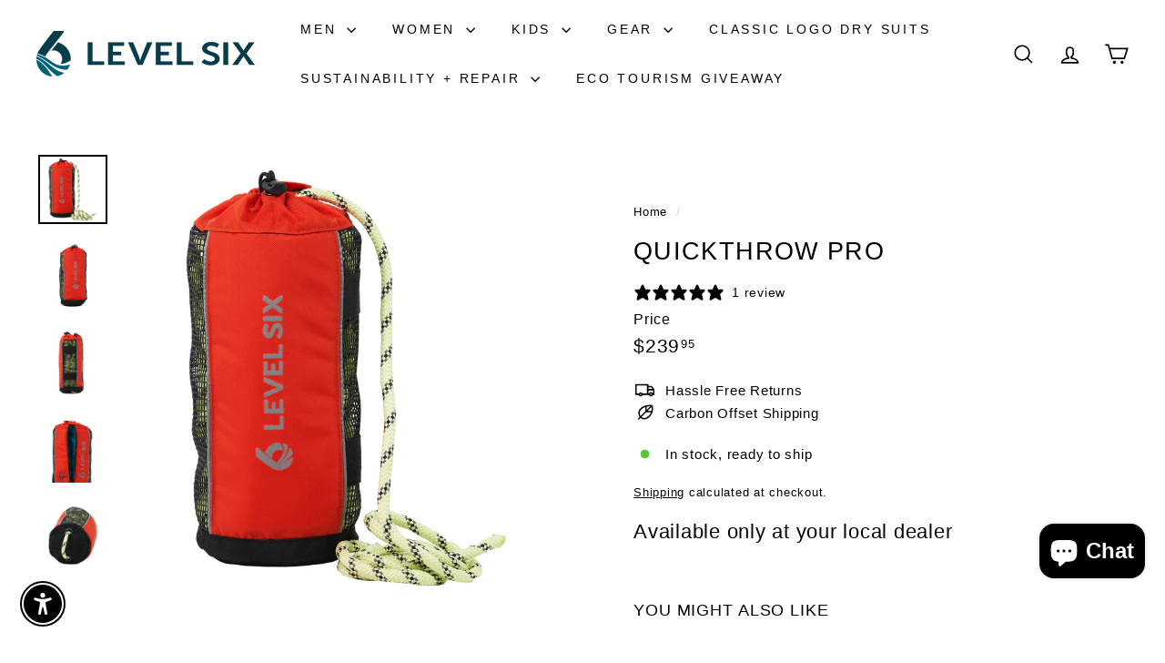

--- FILE ---
content_type: text/javascript; charset=utf-8
request_url: https://www.levelsix.com/products/quickthrow-pro.js
body_size: 1233
content:
{"id":4270504673360,"title":"Quickthrow Pro","handle":"quickthrow-pro","description":"\u003cp\u003eThe Quick Throw Pro is a regulation throw bag designed for quick deployment in the case of an emergency. The Quick Throw Pro features a static Dyneema rope with a glow-in-the-dark polypropylene sheath. This 3\/8” 20 M rope features an 11% stretch threshold and boasts a 1700KG breaking strength. The mesh panels allow quick draining and drying, and the gusseted opening system makes re-packing your throw bag quick and easy. The Quick Throw Pro is an excellent tool for river rescue scenarios like Z-drags and boat retrievals where a strong rope is needed, in any rescue scenario.\u003cstrong\u003e\u003c\/strong\u003e\u003c\/p\u003e\n\u003cdiv\u003e\n\u003cdiv\u003e\n\u003cmeta charset=\"utf-8\"\u003e\n\u003cdiv\u003e\u003cstrong\u003eFeatures:\u003c\/strong\u003e\u003c\/div\u003e\n\u003cul\u003e\n\u003cli\u003e14% elongation 16.7 KN (3745 lbs) breaking strength\u003c\/li\u003e\n\u003cli\u003e600 d nylon bag\u003c\/li\u003e\n\u003cli\u003e20m (65’) 3\/8” (9.5mm) static Dyneema core with a polypropylene sheath\u003c\/li\u003e\n\u003cli\u003eMesh drainage panel\u003c\/li\u003e\n\u003cli\u003eDraw cord\u003c\/li\u003e\n\u003cli\u003eWebbing loop\u003c\/li\u003e\n\u003cli\u003eEasy re-stuff system\u003c\/li\u003e\n\u003cli\u003eGlow in the dark static rope\u003c\/li\u003e\n\u003cli\u003eBag dimensions: 13\" x 6\" x 4.5\" \u003c\/li\u003e\n\u003c\/ul\u003e\n\u003c\/div\u003e\n\u003cdiv\u003e\n\u003cspan\u003e⚠️WARNING: This product can expose you to Di(2 - ethylhexyl)phthalate(DEHP), which is known to the State of California to cause cancer and birth defects or other reproductive harm. \u003c\/span\u003e\u003ca href=\"https:\/\/oehha.ca.gov\/proposition-65\/proposition-65-list\" target=\"_blank\"\u003eMore about California Proposition 65 »\u003c\/a\u003e\n\u003c\/div\u003e\n\u003c\/div\u003e\n\u003cul\u003e\u003c\/ul\u003e","published_at":"2019-12-16T12:23:14-05:00","created_at":"2019-10-16T13:39:05-04:00","vendor":"Level Six","type":"Safety","tags":["2020","_kayakcanoe","China","hide buy button","K\u0026C","Throw Bags"],"price":23995,"price_min":23995,"price_max":23995,"available":true,"price_varies":false,"compare_at_price":23995,"compare_at_price_min":23995,"compare_at_price_max":23995,"compare_at_price_varies":false,"variants":[{"id":30844256059472,"title":"Default Title","option1":"Default Title","option2":null,"option3":null,"sku":"Safety:GMA-QPRO-OR","requires_shipping":true,"taxable":true,"featured_image":null,"available":true,"name":"Quickthrow Pro","public_title":null,"options":["Default Title"],"price":23995,"weight":1500,"compare_at_price":23995,"inventory_quantity":27,"inventory_management":"shopify","inventory_policy":"deny","barcode":"677988113208","quantity_rule":{"min":1,"max":null,"increment":1},"quantity_price_breaks":[],"requires_selling_plan":false,"selling_plan_allocations":[]}],"images":["\/\/cdn.shopify.com\/s\/files\/1\/0249\/1151\/files\/GMA-QPRO-OR-4.jpg?v=1713277268","\/\/cdn.shopify.com\/s\/files\/1\/0249\/1151\/files\/GMA-QPRO-OR-1.jpg?v=1713277268","\/\/cdn.shopify.com\/s\/files\/1\/0249\/1151\/files\/GMA-QPRO-OR-2.jpg?v=1713277246","\/\/cdn.shopify.com\/s\/files\/1\/0249\/1151\/files\/GMA-QPRO-OR-3.jpg?v=1713277246","\/\/cdn.shopify.com\/s\/files\/1\/0249\/1151\/files\/GMA-QPRO-OR-5.jpg?v=1713277246"],"featured_image":"\/\/cdn.shopify.com\/s\/files\/1\/0249\/1151\/files\/GMA-QPRO-OR-4.jpg?v=1713277268","options":[{"name":"Title","position":1,"values":["Default Title"]}],"url":"\/products\/quickthrow-pro","media":[{"alt":null,"id":31693702103239,"position":1,"preview_image":{"aspect_ratio":1.0,"height":2000,"width":2000,"src":"https:\/\/cdn.shopify.com\/s\/files\/1\/0249\/1151\/files\/GMA-QPRO-OR-4.jpg?v=1713277268"},"aspect_ratio":1.0,"height":2000,"media_type":"image","src":"https:\/\/cdn.shopify.com\/s\/files\/1\/0249\/1151\/files\/GMA-QPRO-OR-4.jpg?v=1713277268","width":2000},{"alt":null,"id":31693702004935,"position":2,"preview_image":{"aspect_ratio":1.0,"height":2000,"width":2000,"src":"https:\/\/cdn.shopify.com\/s\/files\/1\/0249\/1151\/files\/GMA-QPRO-OR-1.jpg?v=1713277268"},"aspect_ratio":1.0,"height":2000,"media_type":"image","src":"https:\/\/cdn.shopify.com\/s\/files\/1\/0249\/1151\/files\/GMA-QPRO-OR-1.jpg?v=1713277268","width":2000},{"alt":null,"id":31693702037703,"position":3,"preview_image":{"aspect_ratio":1.0,"height":2000,"width":2000,"src":"https:\/\/cdn.shopify.com\/s\/files\/1\/0249\/1151\/files\/GMA-QPRO-OR-2.jpg?v=1713277246"},"aspect_ratio":1.0,"height":2000,"media_type":"image","src":"https:\/\/cdn.shopify.com\/s\/files\/1\/0249\/1151\/files\/GMA-QPRO-OR-2.jpg?v=1713277246","width":2000},{"alt":null,"id":31693702070471,"position":4,"preview_image":{"aspect_ratio":1.0,"height":2000,"width":2000,"src":"https:\/\/cdn.shopify.com\/s\/files\/1\/0249\/1151\/files\/GMA-QPRO-OR-3.jpg?v=1713277246"},"aspect_ratio":1.0,"height":2000,"media_type":"image","src":"https:\/\/cdn.shopify.com\/s\/files\/1\/0249\/1151\/files\/GMA-QPRO-OR-3.jpg?v=1713277246","width":2000},{"alt":null,"id":31693701972167,"position":5,"preview_image":{"aspect_ratio":1.0,"height":2000,"width":2000,"src":"https:\/\/cdn.shopify.com\/s\/files\/1\/0249\/1151\/files\/GMA-QPRO-OR-5.jpg?v=1713277246"},"aspect_ratio":1.0,"height":2000,"media_type":"image","src":"https:\/\/cdn.shopify.com\/s\/files\/1\/0249\/1151\/files\/GMA-QPRO-OR-5.jpg?v=1713277246","width":2000}],"requires_selling_plan":false,"selling_plan_groups":[]}

--- FILE ---
content_type: text/javascript; charset=utf-8
request_url: https://stockist.co/api/v1/u20623/widget.js?callback=_stockistConfigCallback_u20623
body_size: 1339
content:
// __stockist_show_full_gsheet_controls


/**/_stockistConfigCallback_u20623({
  "tag": "u20623",
  "layout_version": "2",
  "layout": "horizontal_list_left_search_top",
  "desktop_breakpoint": 700,
  "css_isolation": true,
  "mobile_map_display": "middle",
  "container": {
    "height": "600"
  },
  "side_panel_width": "300",
  "mobile_list_height": "-1",
  "search_type": "live",
  "initial": {
    "latitude": "39.82817500",
    "longitude": "-98.57950000",
    "zoom": 3,
    "display": "geolocate",
    "search": "geolocate",
    "bounds": {
      "west": -147.80693,
      "south": -39.27702,
      "east": 174.73851,
      "north": 69.64278
    }
  },
  "browser_geolocation": "mobile",
  "autocomplete": "yes",
  "units": "km",
  "max_results": 100,
  "max_distance": 50000,
  "search": {
    "mode": "bounds",
    "min_radius": 25,
    "radius": 100,
    "radius_default": 25,
    "radius_display": "inline",
    "name_autocomplete": false,
    "name_full": false,
    "radius_options": [
      10,
      25,
      50,
      100,
      250
    ]
  },
  "geolocation": {
    "mode": "radius",
    "radius": 25,
    "button": "none",
    "color": "#509bfb"
  },
  "overview": {
    "behavior": "clusters",
    "max_zoom": 8,
    "color": "#003b4a"
  },
  "filter_operator": "and",
  "filter_display": "standalone",
  "feature_color": "#003b4a",
  "retina_markers": 1,
  "custom_css": "/* Styles below added by Stockist support; please contact us with any questions. */\r\n\r\n#stockist-widget {\r\n    line-height: 1.4;\r\n}\r\n\r\n#stockist-widget .stockist-query-entry .stockist-search-button button {\r\n    line-height: 22px;\r\n}",
  "autocomplete_types": [
    "regions"
  ],
  "country_lock": [],
  "languages": {
    "default": {
      "address_not_found": "Sorry, we couldn't find that address.",
      "directions_link": "Directions",
      "filter_dropdown_button": "Filter results",
      "generic_error": "Sorry, we ran into a problem. Please try again in a moment.",
      "geolocation_button": "Use my location",
      "geolocation_error": "We couldn't find your location. Check that location services are turned on in your browser or device settings.",
      "initial_message": "Enter your city or postal code to find nearby stores.",
      "no_results": "Sorry, we didn't find any stores nearby.",
      "search_button": "",
      "search_placeholder": "Type a postcode or address...",
      "website_link": "",
      "code": "en"
    }
  },
  "analytics": {
    "enabled": true,
    "map_usage": true,
    "key": "x2_xD8qW1miyep_gn2ldJBp1YhXw3qdosfNimTmAsumSgY43HZa0aCb_-KG4XBfNhqBqQW9-nxDQvGM5yKAzMq2Q2_2LZR3CaDPkMqo68k8JmD3siuBFbKR7y6DHXMAK"
  },
  "whitelabel": true,
  "map": {
    "type": "mapbox",
    "key": "e:YIUq0KSJ7FEkTeBwbXzArEicCAx4tC1EBLjw9cxMhHBtfMBBnQQIWDQMfUg0hJjx3HDMwG3ogK2dIRT0eH0FqIxsjPnMTcHs5chEPGCdYEQ8cRVchIREfcgYvBkdH",
    "style": "mapbox.outdoors"
  },
  "markers": [
    {
      "id": "mrk_m459ekn4",
      "type": "url",
      "color": "#ea4335",
      "url": "https://cdn.shopify.com/s/files/1/0249/1151/files/default_locally.png?v=1704982700",
      "retina": true,
      "width": 37,
      "height": 51,
      "is_default": true
    }
  ],
  "filters": [
    {
      "id": 21911,
      "name": "Technical Apparel & Accessories",
      "visible_in": [
        "search",
        "results"
      ]
    },
    {
      "id": 21914,
      "name": "Dry Suits",
      "visible_in": [
        "search",
        "results"
      ]
    },
    {
      "id": 21913,
      "name": "SUP Boards & SUP Accessories",
      "visible_in": [
        "search",
        "results"
      ]
    },
    {
      "id": 21912,
      "name": "Lifestyle Apparel",
      "visible_in": [
        "search",
        "results"
      ]
    },
    {
      "id": 22129,
      "name": "Kids Apparel ",
      "visible_in": [
        "search",
        "results"
      ]
    },
    {
      "id": 29893,
      "name": "Class 6",
      "visible_in": [
        "search",
        "results"
      ]
    }
  ],
  "custom_fields": [],
  "preload": true,
  "ts": "2026-01-27 12:27:25 PST"
});